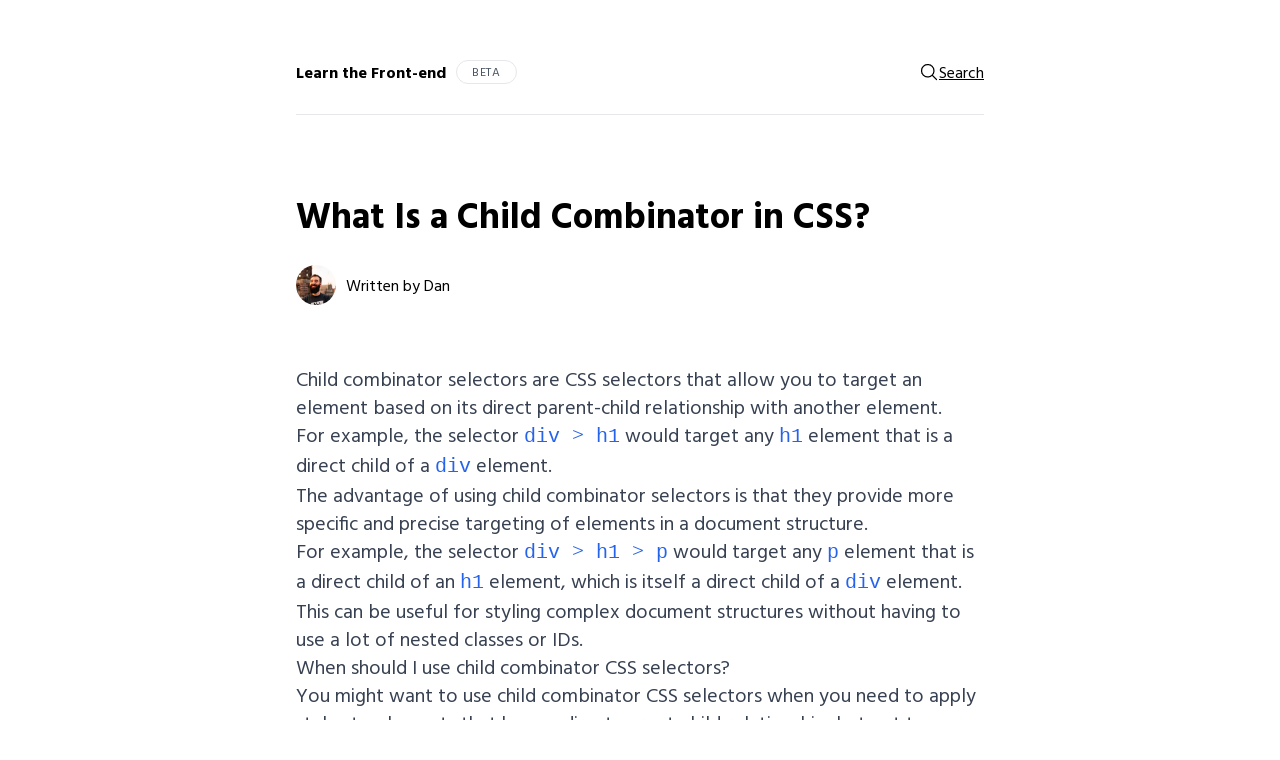

--- FILE ---
content_type: text/html; charset=UTF-8
request_url: https://www.frontendreference.com/what-is-a-child-combinator-in-css.html
body_size: 2059
content:
<!DOCTYPE html> <html lang="en"> <head> <meta charset="utf-8"> <meta http-equiv="X-UA-Compatible" content="IE=edge"> <meta name="viewport" content="width=device-width"><title>What Is a Child Combinator in CSS? </title> <meta name="description" content="Discover the role of the child combinator in CSS, how it's used to target direct children of specified parent elements, and its benefits in creating precise and organized styles for your web pages. "> <meta property="og:title" content="What Is a Child Combinator in CSS? "/> <meta property="og:type" content="website"/> <meta property="og:image" content="https://www.frontendreference.com/assets/images/og.png"/> <meta property="og:site_name" content="Front-end Reference"/> <meta property="og:description" content="Discover the role of the child combinator in CSS, how it's used to target direct children of specified parent elements, and its benefits in creating precise and organized styles for your web pages. "/> <meta property="og:url" content="https://www.frontendreference.com/what-is-a-child-combinator-in-css.html"/> <meta name="theme-color" content="#000000"><meta property="article:published_time" content="2023-05-09 13:25:00 +0000"/><meta property="article:modified_time" content="2023-05-10 03:54:02 +0000"/><link rel="stylesheet" type="text/css" href="/assets/css/main.css?v=1759294443670556731"> <link rel="canonical" href="https://www.frontendreference.com/what-is-a-child-combinator-in-css.html"> <script async src="https://www.googletagmanager.com/gtag/js?id=G-SE1RDCMJ1D"></script> <script>function gtag(){dataLayer.push(arguments)}window.dataLayer=window.dataLayer||[],gtag("js",new Date),gtag("config","G-SE1RDCMJ1D");</script> </head> <body class=""> <main class="max-w-3xl px-20 mx-auto py-30 md:px-40 md:py-60"> <div class="border-b pb-30"> <div class="flex items-center"> <a href="/" class="block font-bold no-underline">Learn the Front-end</a> <span class="table py-5 ml-10 text-xs leading-none tracking-wider text-gray-600 uppercase border rounded-full px-15">Beta</span> <a class="flex items-center gap-1 ml-auto" href="/search.html"> <svg xmlns="http://www.w3.org/2000/svg" fill="none" viewBox="0 0 24 24" stroke-width="1.5" stroke="currentColor" width="20px" height="20px"> <path stroke-linecap="round" stroke-linejoin="round" d="M21 21l-5.197-5.197m0 0A7.5 7.5 0 105.196 5.196a7.5 7.5 0 0010.607 10.607z"/> </svg> <span class="block">Search</span> </a> </div> </div> <div class="mt-40 md:mt-60 lg:mt-80"> <section> <header class="pr-40 lg:text-xl lg:pr-0"> <h1 class="text-4xl font-bold">What Is a Child Combinator in CSS?</h1> <div class="flex items-center mt-30"> <img src="/assets/images/dangold.jpg" alt="Dan Gold" width="40" height="40" class="block mr-10 rounded-full"> <p class="text-base">Written by Dan</p> </div> </header> <article class="text-xl prose mt-60 post-content"> <p>Child combinator selectors are CSS selectors that allow you to target an element based on its direct parent-child relationship with another element.</p> <p>For example, the selector <code class="language-plaintext highlighter-rouge">div &gt; h1</code> would target any <code class="language-plaintext highlighter-rouge">h1</code> element that is a direct child of a <code class="language-plaintext highlighter-rouge">div</code> element.</p> <p>The advantage of using child combinator selectors is that they provide more specific and precise targeting of elements in a document structure.</p> <p>For example, the selector <code class="language-plaintext highlighter-rouge">div &gt; h1 &gt; p</code> would target any <code class="language-plaintext highlighter-rouge">p</code> element that is a direct child of an <code class="language-plaintext highlighter-rouge">h1</code> element, which is itself a direct child of a <code class="language-plaintext highlighter-rouge">div</code> element. This can be useful for styling complex document structures without having to use a lot of nested classes or IDs.</p> <h2 id="when-should-i-use-child-combinator-css-selectors">When should I use child combinator CSS selectors?</h2> <p>You might want to use child combinator CSS selectors when you need to apply styles to elements that have a direct parent-child relationship, but not to similar elements that are deeper descendants on the page.</p> <p>They help you maintain a more organized and modular CSS structure by targeting elements based on their immediate relationship in the HTML structure.</p> </article> </section> <div class="mx-auto max-w-article mt-90"> <p class="mb-5 text-xs font-bold tracking-wider text-gray-800 uppercase">Last updated</p> <p class="mt-0 text-gray-600">May 10th, 2023</p> </div> </div> </main> <footer class="max-w-3xl px-20 mx-auto py-30"> <nav class="border-t md:flex md:flex-1 md:gap-4 pt-30"> <a class="block" href="/">Home</a> <a class="block" href="/blog.html">Blog</a> <a class="block" href="/css/">CSS Properties</a> <a class="block" href="/html-elements/">HTML Elements</a> <a class="block" href="/tailwind-css/">Tailwind CSS</a> <a class="block" href="/resources.html">Resources</a> <a class="block" href="/jobs/">Jobs</a> <a class="block ml-auto" href="/jobs/submit.html">Submit a job</a> </nav> </footer> <script>const imgElements=document.querySelectorAll(".random-unsplash-image");imgElements.forEach(e=>{const t=e.getAttribute("width")||1e3,r=e.getAttribute("height")||1e3;fetch(`/.netlify/functions/unsplash-images?width=${t}&height=${r}&query=random`).then(e=>e.json()).then(t=>{if(t.error)throw new Error(t.error);const r=document.createElement("div");e.src=t.imageUrl;const n=e.cloneNode(!0);r.appendChild(n),r.classList.add("relative");const o=document.createElement("p");o.classList.add("unsplash-photo-attribution"),o.innerHTML=`\n              Photo by <a href="${t.photographer.link}" target="_blank">${t.photographer.name}</a> on <a href="${t.unsplashLink}" target="_blank">Unsplash</a>\n            `,r.appendChild(o),e.replaceWith(r),fetch(t.downloadUrl)["catch"](e=>console.error("Error triggering download:",e))})["catch"](e=>console.error("Error fetching image:",e))});</script> <script data-grow-initializer="">!function(){window.growMe||(window.growMe=function(e){window.growMe._.push(e)},window.growMe._=[]);var e=document.createElement("script");e.type="text/javascript",e.src="https://faves.grow.me/main.js",e.defer=!0,e.setAttribute("data-grow-faves-site-id","U2l0ZTowNzlmZmJiNy1kNzFjLTQ3ZDctYTJmNS1kY2QwMWU1OTc3NTE=");var t=document.getElementsByTagName("script")[0];t.parentNode.insertBefore(e,t)}();</script> </body> </html>